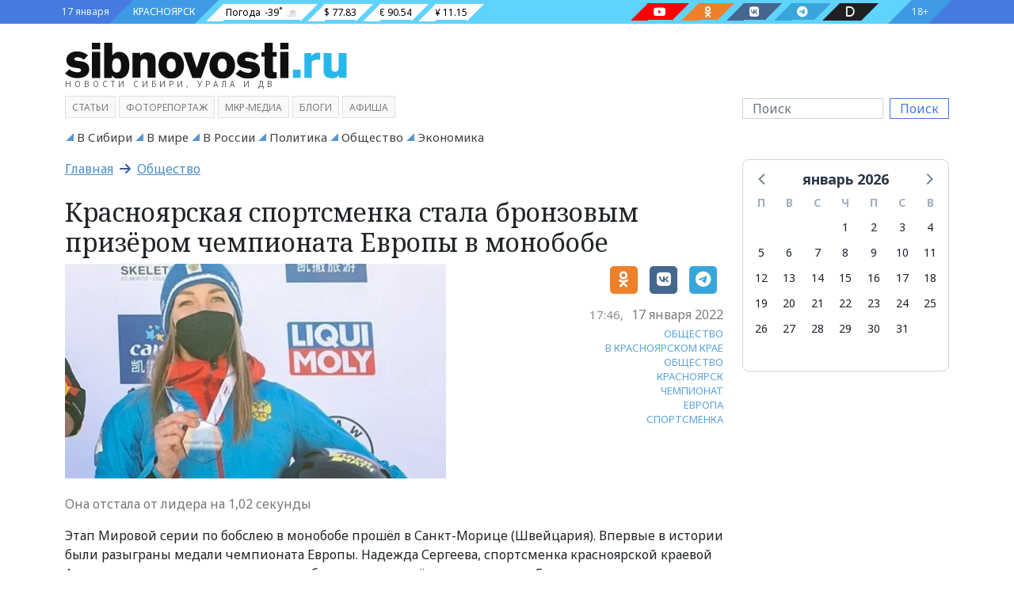

--- FILE ---
content_type: text/html; charset=utf-8
request_url: https://sibnovosti.ru/news/401850/
body_size: 52367
content:
<!doctype html><html lang="ru"><head><meta charset="utf-8"><meta name="viewport" content="width=device-width, initial-scale=1"><link rel="shortcut icon" type="image/png" href="/static/img/favicon.ico?314"><link rel="icon" type="image/png" href="/static/img/favicon.png?314"><link rel="preconnect" href="https://fonts.googleapis.com"><link rel="preconnect" href="https://fonts.gstatic.com" crossorigin><link href="/static/css/bootstrap.5.1.3.min.css?314" rel="stylesheet" type="text/css"><link href="/static/css/fa.6.1.1.all.min.css?314" rel="stylesheet" type="text/css"><link href="/static/css/siberia.css?314" rel="stylesheet" type="text/css"><link href="/static/css/theme.css?314" rel="stylesheet" type="text/css"><meta name="description" content="Этап Мировой серии по бобслею в монобобе прошёл в Санкт-Морице (Швейцария).  Впервые в истории были разыграны медали чемпионата Европы..." /><meta name="keywords" content="Общество, В Красноярском крае, общество, красноярск, чемпионат, европа, спортсменка" /><meta property="og:url"content="https://sibnovosti.ru/news/401850/"/><meta property="og:title"content="Красноярская спортсменка стала бронзовым призёром чемпионата Европы в монобобе"/><meta property="og:description"content="Она отстала от лидера на 1,02 секунды"/><meta property="og:locale:content"content="ru_RU"/><meta property="og:type"content="article"/><meta property="og:site_name"content="Сибновости"/><meta property="og:updated_time"content="2022-01-19T08:37:20.325834+00:00"/><meta property="article:modified_time"content="2022-01-19T08:37:20.325834+00:00"/><meta property="article:published_time"content="2022-01-17T10:46:00+00:00"/><meta property="article:tag"content="Общество"/><meta property="article:tag"content="В Красноярском крае"/><meta property="article:tag"content="общество"/><meta property="article:tag"content="красноярск"/><meta property="article:tag"content="чемпионат"/><meta property="article:tag"content="европа"/><meta property="article:tag"content="спортсменка"/><meta property="og:image"content="https://sibnovosti.ru/media/pictures/0625/1230/o-102964.jpg"/><meta property="og:image:alt"content="Она отстала от лидера на 1,02 секунды"/><meta property="twitter:card"content="summary_large_image"/><meta property="twitter:image"content="https://sibnovosti.ru/media/pictures/0625/1230/o-102964.jpg"/><title>Красноярская спортсменка стала бронзовым призёром чемпионата Европы в монобобе - Сибновости</title><link rel="canonical" href="https://sibnovosti.ru/news/401850/" /><style></style></head><body class="bg"><div class="justify-content-center d-flex banner-container gap-3 top3" data-banner-count="3" data-banner-label="top3"></div><div class="modal fade" id="advert_popup" tabindex="-1" role="dialog" aria-hidden="true"><div class="modal-dialog" role="document"><div class="modal-content white"><div class="modal-header"><h5 class="modal-title">Реклама</h5><button type="button" class="btn-close" data-bs-dismiss="modal" aria-label="Close"></button></div><div class="modal-body"><div class="row h-100"><div class="d-flex justify-content-center banner-container popup" data-banner-label="popup"></div></div></div></div></div></div><div class="container-fluid d-flex bg_blue main-menu_1"><div class="container d-flex px-0 px-md-2"><div class=" align-items-center d-flex bg_first"><div class="">17 января</div></div><div class=" align-items-center d-flex bg_cian"><div class=""><a href="/">КРАСНОЯРСК</a></div></div><div class=" align-items-center d-flex bg_aqua flex-fill justify-content-between pe-0 pe-md-5"><div class="d-md-flex d-none"><div class=" align-items-center pillow_white px-1"><a href="/">Погода</a><div id="weather_component"></div></div><div class=" align-items-center pillow_white">$ 77.83</div><div class=" align-items-center pillow_white">€ 90.54</div><div class=" align-items-center pillow_white">¥ 11.15</div></div><div class="d-lg-flex d-none"><a href="https://www.youtube.com/channel/UC45xBOl52gZANftg-w_BKeg/videos" target="_blank" class="text-white" title="Следите за нами в соц. сетях"><div class="pillow_youtube px-2 mx-3" aria-label="Наш youtube канал"><i class=" fab fa-youtube"></i></div></a><a href="https://ok.ru/group/54782496931855" target="_blank" class="text-white" title="Следите за нами в соц. сетях"><div class="pillow_odnoklassniki px-2 mx-3" aria-label="Наша группа в одноклассниках"><i class=" fab fa-odnoklassniki"></i></div></a><a href="https://vk.com/sibnovostiru/" target="_blank" class="text-white" title="Следите за нами в соц. сетях"><div class="pillow_vk px-2 mx-3" aria-label="Наша группа в VK"><i class=" fab fa-vk"></i></div></a><a href="https://t.me/sibnovostiru" target="_blank" class="text-white" title="Следите за нами в соц. сетях"><div class="pillow_telegram px-2 mx-3" aria-label="Наш телеграмм канал"><i class=" fab fa-telegram-plane"></i></div></a><a href="https://dzen.ru/sibnovostiru" target="_blank" class="text-white" title="Следите за нами в соц. сетях"><div class="pillow_zen px-2 mx-3" aria-label="Наш Дзен канал"><i class=" fas fa-d"></i></div></a></div></div><div class="align-items-center d-flex bg_last"><div class="">18+</div></div></div></div><style>
.pillow_zen {
    font-size: 14px;
    background: #202022;
    position: relative;
    height: 22px;
}

.pillow_zen::before {
    content: '';
    position: absolute;
    left: -22px;
    top: 0px;
    border: 11px solid transparent;
    border-right: 11px solid  #202022;
    border-bottom: 11px solid #202022;
}
.pillow_zen::after {
    content: '';
    position: absolute;
    right: -22px;
    top: 0px;
    border: 11px solid transparent;
    border-left: 11px solid #202022;
    border-top: 11px solid #202022;
}

</style><div class="container-fluid d-flex main-menu_2"><div class="container pt-4 pb-2"><div class="row justify-content-between align-items-center"><div class="col-12 col-sm-6 col-lg-3 col-xl-4 mb-2"><a class="header_logo" href="/" title="Сибирское Агентство Новостей"><img src="/static/img/sibnovosti.svg" class="img-fluid" alt="Сибирское Агентство Новостей" width="525" height="66"></a><div class="header_logo_subdomain d-none d-md-block d-lg-none d-xl-block">НОВОСТИ СИБИРИ, УРАЛА И ДВ</div></div><div class="col-12"></div><div class="col-12 col-sm-6 col-lg-3 order-lg-last order-md-2"><form class="d-flex my-3 my-lg-0" action="/search/"><input class="form-control me-2 search_input" type="search" name="q" placeholder="Поиск"  value="" aria-label="Поиск"><button class="btn ms-btn-secondary" type="submit" style="line-height:0;">Поиск</button></form></div><div class="col-12 order-md-3 col-lg-9"><span class="main_menu mb-1 "><a class="" target="_self" href="/article/">Статьи</a></span><span class="main_menu mb-1 "><a class="" target="_self" href="/multimedia/">фоторепортаж</a></span><span class="main_menu mb-1 "><a class="" target="_blank" href="http://www.mkrmedia.ru/">МКР-Медиа</a></span><span class="main_menu mb-1 "><a class="" target="_self" href="/blogs/">Блоги</a></span><span class="main_menu mb-1 "><a class="" target="_blank" href="//afisha.sibnovosti.ru">Афиша</a></span></div></div></div></div><script>
    document.querySelector("img").onerror = function(){
        let fallbacks = JSON.parse(this.dataset.fallbacks);
        let index = this.dataset.index || 0;
        if(index >= fallbacks.length) return;
        let next = fallbacks[index];
        this.src = next;
        index++;
        this.dataset.index = index;
    };
</script><div class="container-fluid main-menu_3"><div class="container sib-menu"><ul class="d-flex list-unstyled sib-menu-list py-0 flex-wrap justify-content-start "><li class="sib-menu-item me-2 d-inline-block  tag as-menu"><a class="sib-menu-link text-wrap" href="/news/category/v-sibiri/" target="_self" aria-current="page">
                        В Сибири
                    </a></li><li class="sib-menu-item me-2 d-inline-block  tag as-menu"><a class="sib-menu-link text-wrap" href="/news/category/v_mire/" target="_self" aria-current="page">
                        В мире
                    </a></li><li class="sib-menu-item me-2 d-inline-block  tag as-menu"><a class="sib-menu-link text-wrap" href="/news/category/v_rossii/" target="_self" aria-current="page">
                        В России
                    </a></li><li class="sib-menu-item me-2 d-inline-block  tag as-menu"><a class="sib-menu-link text-wrap" href="/news/category/politics/" target="_self" aria-current="page">
                        Политика
                    </a></li><li class="sib-menu-item me-2 d-inline-block  tag as-menu"><a class="sib-menu-link text-wrap" href="/news/category/society/" target="_self" aria-current="page">
                        Общество
                    </a></li><li class="sib-menu-item me-2 d-inline-block  tag as-menu"><a class="sib-menu-link text-wrap" href="/news/category/business/" target="_self" aria-current="page">
                        Экономика
                    </a></li></ul></div></div><div class="container"><div class="row"><div class="col-lg-9 col-12"><div class="row"><div class="col-12 pb-3"><h2 class="crumbs ff-block-header "><a href="/">Главная</a>
                        &nbsp;<i class="fa-arrow-right fas"></i>&nbsp;
                        <a class="active" href="/news/category/society/">Общество</a></h2></div></div><article class="row gx-2 news_xl body"><div class="col-12 pb-2"><h1 class="ff-text-header h2 mb-0  news news">
            





            Красноярская спортсменка стала бронзовым призёром чемпионата Европы в монобобе
            
        </h1></div><div class="col-md-7 col-12"><figure class="mb-1 position-relative"><a href="/news/401850/" ><img src="/media/cache/3d/f1/3df1ab2193121936f172d4061ab485c7.webp" data-src="/media/cache/3d/f1/3df1ab2193121936f172d4061ab485c7.webp" class="fancy d-block w-100 img-fluid" alt="Красноярская спортсменка стала бронзовым призёром чемпионата Европы в монобобе" width="740" height="416" /></a></figure></div><div class="blog-post col-md-5 col-12 text-end lead"><div class="d-flex justify-content-end pb-3"><aside class="social"><!--noindex--><a href="https://connect.ok.ru/offer?url=https://sibnovosti.ru/news/401850/"
    rel="nofollow" target="_blank" class="color-odnoklassniki"><span class="fa-stack"><i class="fa-solid fa-square fa-stack-2x"></i><i class="fab fa-odnoklassniki fa-stack-1x fa-inverse"></i></span></a><a href="http://vkontakte.ru/share.php?url=https://sibnovosti.ru/news/401850/"
    rel="nofollow" target="_blank" class="color-vk"><span class="fa-stack"><i class="fa-solid fa-square fa-stack-2x"></i><i class="fab fa-vk fa-stack-1x fa-inverse"></i></span></a><a href="https://telegram.me/share/url?text=Красноярская спортсменка стала бронзовым призёром чемпионата Европы в монобобе&url=https://sibnovosti.ru/news/401850/"
    rel="nofollow" target="_blank" class="color-telegram"><span class="fa-stack"><i class="fa-solid fa-square fa-stack-2x"></i><i class="fab fa-telegram-plane fa-stack-1x fa-inverse"></i></span></a><!--/noindex--></aside></div><div class="d-flex justify-content-end align-items-center mb-2"><time datetime="2022-01-17" class="date"><span class="hour">17:46,</span><span class="year">17 января 2022</span></time></div><aside class="tags"><a href="/news/category/society/" class="text-decoration-none color-main">ОБЩЕСТВО</a><br><a href="/news/category/v-krasnoyarskom-krae/" class="text-decoration-none color-main">В КРАСНОЯРСКОМ КРАЕ</a><br><a href="/tags/obschestvo/" class="text-decoration-none color-main">ОБЩЕСТВО</a><br><a href="/tags/krasnoyarsk/" class="text-decoration-none color-main">КРАСНОЯРСК</a><br><a href="/tags/chempionat/" class="text-decoration-none color-main">ЧЕМПИОНАТ</a><br><a href="/tags/evropa/" class="text-decoration-none color-main">ЕВРОПА</a><br><a href="/tags/sportsmenka/" class="text-decoration-none color-main">СПОРТСМЕНКА</a><br></aside></div><p class="lead my-3">Она отстала от лидера на 1,02 секунды</p><div class="col-12 article-detail"><p>Этап Мировой серии по бобслею в монобобе прошёл в Санкт-Морице (Швейцария). Впервые в истории были разыграны медали чемпионата Европы. Надежда Сергеева, спортсменка красноярской краевой Академии зимних видов спорта стала бронзовым призёром чемпионата Европы.</p><p>Первое место заняла немка Мариама Яманка с результатом 2.23,24. Второе — немка Лаура Нолте — отставание +0,01. Наша спортсменка Надежда Сергеева отстала от лидера лишь на 1,02 секунды.</p><p>Фото: <em>пресс-служба министерства спорта Красноярского края</em></p></div></article><aside class="promo-old-school mb-4 d-flex justify-content-center align-items-center"><span class='fa-stack color-odnoklassniki fs-4 me-2'><i class='fa-solid fa-square fa-stack-2x'></i><i class='fab fa-odnoklassniki fa-stack-1x fa-inverse'></i>&nbsp;</span><p class='mb-0'><span class='text-uppercase text-dark fw-bold fs-6'> Читайте нас в&nbsp;<a class='article-insert-promo-link color-odnoklassniki' href='https://ok.ru/group/54782496931855' target='_blank'>Одноклассниках</a></span><br><span class='text-secondary fs-14 d-none d-lg-inline'>Только актуальные новости и события в наших соц сетях</span></p></aside><style>
    .promo-old-school {
        animation-name: c;
        animation-duration: 1s;
        animation-timing-function: ease-in-out;
        padding: 13px 0;
        transform-origin: 0 0;
    }
    
    
    .promo-old-school a:hover{
        color: #488ecc;
    }
    
    .promo-old-school .ani {
        margin: 0 .3rem 0 0;
        animation-delay: 3s;
        animation-duration: 1s;
    }
</style><div class="row gs-0 related-news"><div class="col-12 mb-3"><div class="card external rounded-0"><div class="card-header px-3 py-1 rounded-0 text-uppercase"><h2 class="mb-0">На эту тему</h2></div><div class="card-body"><div class="row row-cols-1 gs-0 row-cols-lg-3 g-2"><div class="col"><div class="card internal w-100 border-0"><div class="row g-0"><div class="col-12 col-sm-3"><img src="/media/cache/ff/2d/ff2d155256ea0c8507d44741f987315f.webp" alt="Красноярская школа № 16 вошла в топ-100 образовательных организаций движения WorldSkills Russia" title="Красноярская школа № 16 вошла в топ-100 образовательных организаций движения WorldSkills Russia" loading="lazy" decoding="async" class="img-fluid w-100" width="320" height="180"></div><div class="col-12 col-sm-9"><div class="card-body p-0 ps-1"><h3 class="card-title mb-0"><a class="text-decoration-none" href="/news/400636/">Красноярская школа № 16 вошла в топ-100 образовательных организаций движения WorldSkills Russia</a></h3><p class="card-text d-inline d-sm-inline d-md-inline d-lg-none"><small></small></p></div></div></div></div></div><div class="col"><div class="card internal w-100 border-0"><div class="row g-0"><div class="col-12 col-sm-3"><img src="/media/cache/a4/ff/a4ff3e171d9d27e01c768cb42d3226ec.webp" alt="Премии призёрам чемпионатов WorldSkills увеличат до полумиллиона рублей" title="Премии призёрам чемпионатов WorldSkills увеличат до полумиллиона рублей" loading="lazy" decoding="async" class="img-fluid w-100" width="320" height="180"></div><div class="col-12 col-sm-9"><div class="card-body p-0 ps-1"><h3 class="card-title mb-0"><a class="text-decoration-none" href="/news/400613/">Премии призёрам чемпионатов WorldSkills увеличат до полумиллиона рублей</a></h3><p class="card-text d-inline d-sm-inline d-md-inline d-lg-none"><small></small></p></div></div></div></div></div><div class="col"><div class="card internal w-100 border-0"><div class="row g-0"><div class="col-12 col-sm-3"><img src="/media/cache/99/ff/99ff54d57ddff365be95234f752ad282.webp" alt="Борис Скрынник: «Перспективы Красноярска хорошие»" title="Борис Скрынник: «Перспективы Красноярска хорошие»" loading="lazy" decoding="async" class="img-fluid w-100" width="320" height="180"></div><div class="col-12 col-sm-9"><div class="card-body p-0 ps-1"><h3 class="card-title mb-0"><a class="text-decoration-none" href="/news/391238/">Борис Скрынник: «Перспективы Красноярска хорошие»</a></h3><p class="card-text d-inline d-sm-inline d-md-inline d-lg-none"><small></small></p></div></div></div></div></div></div></div></div></div></div><div class="col-12 body"><div class="d-flex justify-content-center banner-container main" data-banner-label="main"></div></div><div class="row mt-2"><div class="col-12"><h2 class="block-header"><a class="block-header" href="/tags/novosti_kompaniy/">НОВОСТИ КОМПАНИЙ&nbsp;<b>&gt;</b></a></h2><div class="row pb-3"><div class="col-md-3 col-12 widget"><time class="date">24 декабря 2025 16:45</time><a href="/news/450358/?erid=2VfnxxFqa2d" ><img class="d-none d-md-block img-fluid" src="/media/cache/ab/58/ab5854093ceedef2efe68c764be49648.webp" alt="Оператор Т2 увеличил скорость 4G-интернета в Дивногорске" height="159" width="224" /></a><h3 class="mt-1 news news"><a href="/news/450358/?erid=2VfnxxFqa2d">Оператор Т2 увеличил скорость 4G-интернета в Дивногорске</a></h3><p class="lead mt-1 mb-2 fst-italic">Красноярск – T2, российский оператор мобильной связи, ускорил 4G-интернет в Дивногорске с помощью рефарминга. Благодаря перераспределению частот между 3G и 4G клиенты компании получили еще более быстрый интернет и более стабильное покрытие сети.</p></div><div class="col-md-3 col-12 widget"><time class="date">17 декабря 2025 18:30</time><a href="/news/450143/?erid=2VfnxvVaS6M" ><img class="d-none d-md-block img-fluid" src="/media/cache/22/3f/223f3762ec077882c79c194fe81441ee.webp" alt="Оператор Т2 обеспечил связью самый северный населенный пункт России" height="159" width="224" /></a><h3 class="mt-1 news news"><a href="/news/450143/?erid=2VfnxvVaS6M">Оператор Т2 обеспечил связью самый северный населенный пункт России</a></h3></div><div class="col-md-3 col-12 widget"><time class="date">16 декабря 2025 14:45</time><a href="/news/450092/?erid=2Vfnxw5fp1w" ><img class="d-none d-md-block img-fluid" src="/media/cache/be/ce/becec8c3d7ff6ab442ff2ccb8aa3282a.webp" alt="Спрос на «умные» датчики растет — оператор Т2 рассказал о востребованности M2M-решений" height="159" width="224" /></a><h3 class="mt-1 news news"><a href="/news/450092/?erid=2Vfnxw5fp1w">Спрос на «умные» датчики растет — оператор Т2 рассказал о востребованности M2M-решений</a></h3></div><div class="col-md-3 col-12 widget"><time class="date">16 декабря 2025 13:50</time><a href="/news/450088/" ><img class="d-none d-md-block img-fluid" src="/media/cache/5b/2b/5b2b1f6d401cf5b8d8b4c30c9f30b96a.webp" alt="Александр Ванюшкин: в работе со средним и малым бизнесом основной фокус внимания – на инструменты господдержки" height="159" width="224" /></a><h3 class="mt-1 news news"><a href="/news/450088/">Александр Ванюшкин: в работе со средним и малым бизнесом основной фокус внимания – на инструменты господдержки</a></h3></div><div class="col-md-3 col-12 widget"><time class="date">12 декабря 2025 16:40</time><a href="/news/449992/?erid=2Vfnxx3eWiV" ><img class="d-none d-md-block img-fluid" src="/media/cache/25/7f/257fa64eace0b1770c9b5830e2b892ad.webp" alt="«Красноярский цемент» подвел предварительные итоги строительного сезона – 2025" height="159" width="224" /></a><h3 class="mt-1 news news"><a href="/news/449992/?erid=2Vfnxx3eWiV">«Красноярский цемент» подвел предварительные итоги строительного сезона – 2025</a></h3><p class="lead mt-1 mb-2 fst-italic">Завод продолжает инвестиции в модернизацию и экологическую безопасность, обеспечивая стабильность производства и социальную поддержку сотрудников</p></div><div class="col-md-3 col-12 widget"><time class="date">11 декабря 2025 17:15</time><a href="/news/449953/" ><img class="d-none d-md-block img-fluid" src="/media/cache/21/9e/219e58669ab122650b8e1c221d0714eb.webp" alt="ВТБ подарил Красноярску яркую новогоднюю елку" height="159" width="224" /></a><h3 class="mt-1 news news"><a href="/news/449953/">ВТБ подарил Красноярску яркую новогоднюю елку</a></h3></div><div class="col-md-3 col-12 widget"><time class="date">11 декабря 2025 13:00</time><a href="/news/449926/?erid=2Vfnxw4YeHf" ><img class="d-none d-md-block img-fluid" src="/media/cache/0f/34/0f347770b3945996d72df17317e673ae.webp" alt="Красноярск атаковали гигантские бабочки-почтальоны. Кому они несут послания и почему все хотят их поймать?" height="159" width="224" /></a><h3 class="mt-1 news news"><a href="/news/449926/?erid=2Vfnxw4YeHf">Красноярск атаковали гигантские бабочки-почтальоны. Кому они несут послания и почему все хотят их поймать?</a></h3></div><div class="col-md-3 col-12 widget"><time class="date">11 декабря 2025 10:15</time><a href="/news/449924/" ><img class="d-none d-md-block img-fluid" src="/media/cache/6d/e2/6de284e8127003e598d5bf2b69909768.webp" alt="ВТБ встраивается в  значимые социальные и образовательные инициативы региона" height="159" width="224" /></a><h3 class="mt-1 news news"><a href="/news/449924/">ВТБ встраивается в  значимые социальные и образовательные инициативы региона</a></h3></div></div></div></div><div class="row mt-2"><div class="col-12"><h2 class="block-header"><a class="block-header" href="/tags/fotoreportazh/">ФОТОРЕПОРТАЖ&nbsp;<b>&gt;</b></a></h2><div class="row pb-3"><div class="col-md-3 col-12 widget"><time class="date">09 июня 2025 15:40</time><a href="/news/444010/" ><img class="d-none d-md-block img-fluid" src="/media/cache/8c/74/8c74d7f12999c0cd1bb5982363996a6c.webp" alt="Журналистов избили палками на съемке сюжета в Новосибирске" height="159" width="224" /></a><h3 class="mt-1 news news"><a href="/news/444010/">Журналистов избили палками на съемке сюжета в Новосибирске</a></h3><p class="lead mt-1 mb-2 fst-italic">Нападавших отправили в СИЗО на 2 месяца</p></div><div class="col-md-3 col-12 widget"><time class="date">19 мая 2025 15:15</time><a href="/news/443349/" ><img class="d-none d-md-block img-fluid" src="/media/cache/14/af/14af579eb1a92613fa143609618ad53e.webp" alt="Показываем, как в Красноярске прошла 42-ая музейная ночь" height="159" width="224" /></a><h3 class="mt-1 news news"><a href="/news/443349/">Показываем, как в Красноярске прошла 42-ая музейная ночь</a></h3><p class="lead mt-1 mb-2 fst-italic">Гостей угощали печеньками с предсказанием</p></div><div class="col-md-3 col-12 widget"><time class="date">18 декабря 2024 16:45</time><a href="/news/439677/" ><img class="d-none d-md-block img-fluid" src="/media/cache/e8/22/e8224549dc333876db449d598aa0c88b.webp" alt="«Будет ажиотаж»: какие елки предлагают красноярцам на елочных базарах и за какую цену" height="159" width="224" /></a><h3 class="mt-1 news news"><a href="/news/439677/">«Будет ажиотаж»: какие елки предлагают красноярцам на елочных базарах и за какую цену</a></h3><p class="lead mt-1 mb-2 fst-italic">Sibnovosti.ru проехались по пяти точкам и узнали, на что обратить внимание, чтобы не купить некачественную новогоднюю красавицу</p></div><div class="col-md-3 col-12 widget"><time class="date">15 сентября 2024 21:30</time><a href="/news/437121/" ><img class="d-none d-md-block img-fluid" src="/media/cache/28/ad/28adec40451c092200a72c108f0e60ff.webp" alt="Время удивлять и удивляться. В красноярском театре Пушкина стартовал юбилейный театральный сезон. Фоторепортаж с открытия" height="159" width="224" /></a><h3 class="mt-1 news news"><a href="/news/437121/">Время удивлять и удивляться. В красноярском театре Пушкина стартовал юбилейный театральный сезон. Фоторепортаж с открытия</a></h3><p class="lead mt-1 mb-2 fst-italic">Зрителям подготовили много интересного. Они даже смогут сами поучаствовать в спектаклях. Что гостей театра ждет еще?</p></div></div></div></div><div class="row mt-2"><div class="col-12"><h2 class="block-header"><a class="block-header" href="/article/">СТАТЬИ&nbsp;<b>&gt;</b></a></h2><div class="row pb-3"><div class="article_sm mt-2"><div class="row g-2 pt-2"><div class="col-12 col-lg-2 col-md-3 col-sm-4"><figure class="mb-0 position-relative"><a href="/article/450700/" ><img src="/media/cache/53/ea/53ea99b0fa2dd8bfacbe4092f7ce6120.webp" data-src="/media/cache/53/ea/53ea99b0fa2dd8bfacbe4092f7ce6120.webp" class="fancy d-block w-100 img-fluid" alt="ВСНК запустила аудиотеку для сохранения исчезающего кетского языка" width="416" height="296" /></a></figure></div><div class="col-12 col-lg-9 col-md-8 col-sm-8"><div class="h-100 w-100 overflow-hidden"><h2 title="ВСНК запустила аудиотеку для сохранения исчезающего кетского языка" class="fs-18 category"><a href="/news/category/v-krasnoyarskom-krae/">В Красноярском крае</a><h2 /><h3 class="fs-18 ff-text-header text-header m-0 news article"><a href="/article/450700/" class="color-main ff-text-header text-header">ВСНК запустила аудиотеку для сохранения исчезающего кетского языка</a></h3><p class="mb-0 fs-14 text-muted"></p></div></div></div></div><div class="article_sm mt-2"><div class="row g-2 pt-2"><div class="col-12 col-lg-2 col-md-3 col-sm-4"><figure class="mb-0 position-relative"><a href="/article/450517/?erid=2Vfnxvg76CH" ><img src="/media/cache/36/32/36327616ce1b0c15b73f47876b634319.webp" data-src="/media/cache/36/32/36327616ce1b0c15b73f47876b634319.webp" class="fancy d-block w-100 img-fluid" alt="Александр Черников: Креативные индустрии делают экономику устойчивее" width="416" height="296" /></a></figure></div><div class="col-12 col-lg-9 col-md-8 col-sm-8"><div class="h-100 w-100 overflow-hidden"><h2 title="Александр Черников: Креативные индустрии делают экономику устойчивее" class="fs-18 category"><a href="/news/category/v-krasnoyarskom-krae/">В Красноярском крае</a><h2 /><h3 class="fs-18 ff-text-header text-header m-0 news article"><a href="/article/450517/?erid=2Vfnxvg76CH" class="color-main ff-text-header text-header">Александр Черников: Креативные индустрии делают экономику устойчивее</a></h3><p class="mb-0 fs-14 text-muted">Красноярский край – регион-локомотив креативной экономики. Он задает ориентиры для других территорий. Основной показатель – успехи креативных предпринимателей на федеральном и международном уровне</p></div></div></div></div><div class="article_sm mt-2"><div class="row g-2 pt-2"><div class="col-12 col-lg-2 col-md-3 col-sm-4"><figure class="mb-0 position-relative"><a href="/article/450497/?erid=2VfnxxBRxnM" ><img src="/media/cache/55/d2/55d22d5df9f5086e920848972df23a76.webp" data-src="/media/cache/55/d2/55d22d5df9f5086e920848972df23a76.webp" class="fancy d-block w-100 img-fluid" alt="Директор «Губернских аптек» Алена Попова об итогах 2025 года" width="416" height="296" /></a></figure></div><div class="col-12 col-lg-9 col-md-8 col-sm-8"><div class="h-100 w-100 overflow-hidden"><h2 title="Директор «Губернских аптек» Алена Попова об итогах 2025 года" class="fs-18 category"><a href="/news/category/v-krasnoyarskom-krae/">В Красноярском крае</a><h2 /><h3 class="fs-18 ff-text-header text-header m-0 news article"><a href="/article/450497/?erid=2VfnxxBRxnM" class="color-main ff-text-header text-header">Директор «Губернских аптек» Алена Попова об итогах 2025 года</a></h3><p class="mb-0 fs-14 text-muted"></p></div></div></div></div><div class="article_sm mt-2"><div class="row g-2 pt-2"><div class="col-12 col-lg-2 col-md-3 col-sm-4"><figure class="mb-0 position-relative"><a href="/article/450368/?erid=2Vfnxy53jrq" ><img src="/media/cache/14/f9/14f93e7cc5019bfa58f71375569ce5bd.webp" data-src="/media/cache/14/f9/14f93e7cc5019bfa58f71375569ce5bd.webp" class="fancy d-block w-100 img-fluid" alt="«По ощущениям это похоже на лёгкую эйфорию»" width="416" height="296" /></a></figure></div><div class="col-12 col-lg-9 col-md-8 col-sm-8"><div class="h-100 w-100 overflow-hidden"><h2 title="«По ощущениям это похоже на лёгкую эйфорию»" class="fs-18 category"><a href="/news/category/society/">Общество</a><h2 /><h3 class="fs-18 ff-text-header text-header m-0 news article"><a href="/article/450368/?erid=2Vfnxy53jrq" class="color-main ff-text-header text-header">«По ощущениям это похоже на лёгкую эйфорию»</a></h3><p class="mb-0 fs-14 text-muted">Мы поговорили с заведующим отделением стоматологии MEDICA и врачом-анестезиологом, чтобы разобраться, кому подходит лечение во сне и почему это давно перестало быть чем-то экстремальным</p></div></div></div></div><div class="article_sm mt-2"><div class="row g-2 pt-2"><div class="col-12 col-lg-2 col-md-3 col-sm-4"><figure class="mb-0 position-relative"><a href="/article/450277/?erid=2VfnxyJsAf3" ><img src="/media/cache/04/74/0474c4462d633766b9aec21d4c5ba271.webp" data-src="/media/cache/04/74/0474c4462d633766b9aec21d4c5ba271.webp" class="fancy d-block w-100 img-fluid" alt="Ваш второй штурман: Официальный дилер OMODA Медведь расскажет, как 6 умных систем OMODA C7 страхуют водителя в городе и на трассе" width="416" height="296" /></a></figure></div><div class="col-12 col-lg-9 col-md-8 col-sm-8"><div class="h-100 w-100 overflow-hidden"><h2 title="Ваш второй штурман: Официальный дилер OMODA Медведь расскажет, как 6 умных систем OMODA C7 страхуют водителя в городе и на трассе" class="fs-18 category"><a href="/news/category/society/">Общество</a><h2 /><h3 class="fs-18 ff-text-header text-header m-0 news article"><a href="/article/450277/?erid=2VfnxyJsAf3" class="color-main ff-text-header text-header">Ваш второй штурман: Официальный дилер OMODA Медведь расскажет, как 6 умных систем OMODA C7 страхуют водителя в городе и на трассе</a></h3><p class="mb-0 fs-14 text-muted">Расскажем об ассистентах помощи на дороге в Omoda C7 простыми словами</p></div></div></div></div><div class="article_sm mt-2"><div class="row g-2 pt-2"><div class="col-12 col-lg-2 col-md-3 col-sm-4"><figure class="mb-0 position-relative"><a href="/article/450068/?erid=2Vfnxy5FVBX" ><img src="/media/cache/ce/8b/ce8b35b1c4a13e0aefececfc3121b94b.webp" data-src="/media/cache/ce/8b/ce8b35b1c4a13e0aefececfc3121b94b.webp" class="fancy d-block w-100 img-fluid" alt="Новый год — новый повод улыбаться по-настоящему" width="416" height="296" /></a></figure></div><div class="col-12 col-lg-9 col-md-8 col-sm-8"><div class="h-100 w-100 overflow-hidden"><h2 title="Новый год — новый повод улыбаться по-настоящему" class="fs-18 category"><a href="/news/category/society/">Общество</a><h2 /><h3 class="fs-18 ff-text-header text-header m-0 news article"><a href="/article/450068/?erid=2Vfnxy5FVBX" class="color-main ff-text-header text-header">Новый год — новый повод улыбаться по-настоящему</a></h3><p class="mb-0 fs-14 text-muted">Если вы давно задумывались о светлой, ухоженной и гармоничной улыбке, конец года — хороший момент сделать шаг к ней и начать новый этап с уверенностью в себе</p></div></div></div></div><div class="article_sm mt-2"><div class="row g-2 pt-2"><div class="col-12 col-lg-2 col-md-3 col-sm-4"><figure class="mb-0 position-relative"><a href="/article/449919/?erid=2Vfnxw62da1" ><img src="/media/cache/4a/28/4a28dc834755356c116b2456f3af02c3.webp" data-src="/media/cache/4a/28/4a28dc834755356c116b2456f3af02c3.webp" class="fancy d-block w-100 img-fluid" alt="Без боли и сюрпризов в чеке, но с максимальной точностью: как лечат зубы в Красноярске?" width="416" height="296" /></a></figure></div><div class="col-12 col-lg-9 col-md-8 col-sm-8"><div class="h-100 w-100 overflow-hidden"><h2 title="Без боли и сюрпризов в чеке, но с максимальной точностью: как лечат зубы в Красноярске?" class="fs-18 category"><a href="/news/category/society/">Общество</a><h2 /><h3 class="fs-18 ff-text-header text-header m-0 news article"><a href="/article/449919/?erid=2Vfnxw62da1" class="color-main ff-text-header text-header">Без боли и сюрпризов в чеке, но с максимальной точностью: как лечат зубы в Красноярске?</a></h3><p class="mb-0 fs-14 text-muted">Разбираемся, чем же отличается стоматология MEDICA и почему сюда записываются даже те, кто годами избегал кресла стоматолога</p></div></div></div></div><div class="article_sm mt-2"><div class="row g-2 pt-2"><div class="col-12 col-lg-2 col-md-3 col-sm-4"><figure class="mb-0 position-relative"><a href="/article/449993/?erid=2VfnxwQkZds" ><img src="/media/cache/c5/c9/c5c91a29febee0eb5c822aa454dfe273.webp" data-src="/media/cache/c5/c9/c5c91a29febee0eb5c822aa454dfe273.webp" class="fancy d-block w-100 img-fluid" alt="Дмитрий Маликов поделился своими впечатлениями о Красноярске" width="416" height="296" /></a></figure></div><div class="col-12 col-lg-9 col-md-8 col-sm-8"><div class="h-100 w-100 overflow-hidden"><h2 title="Дмитрий Маликов поделился своими впечатлениями о Красноярске" class="fs-18 category"><a href="/news/category/v-krasnoyarske/">В Красноярске</a><h2 /><h3 class="fs-18 ff-text-header text-header m-0 news article"><a href="/article/449993/?erid=2VfnxwQkZds" class="color-main ff-text-header text-header">Дмитрий Маликов поделился своими впечатлениями о Красноярске</a></h3><p class="mb-0 fs-14 text-muted"></p></div></div></div></div></div></div></div><div class="d-flex justify-content-center banner-container most_read" data-banner-label="most_read" data-banner-count="1"></div><div class="row mt-2"><div class="col-12"><h2 class="block-header">САМОЕ ЧИТАЕМОЕ&nbsp;<b>&gt;</b></h2><div class="row pb-3"><div class="col-md-3 col-12 widget"><time class="date">14 января 2026 16:00</time><a href="/news/450715/" ><img class="d-none d-md-block img-fluid" src="/media/cache/c6/62/c662c2c505986cbdab2dc804766dce36.webp" alt="Роддом смерти? Акушер объяснил, почему могли погибнуть младенцы в Новокузнецке" height="159" width="224" /></a><h3 class="mt-1 news news"><a href="/news/450715/">Роддом смерти? Акушер объяснил, почему могли погибнуть младенцы в Новокузнецке</a></h3><p class="lead mt-1 mb-2 fst-italic">Следственным комитетом возбуждены уголовные дела после массовой гибели новорожденных. Пациентки рассказывают об ужасающих случаях в роддоме</p></div><div class="col-md-3 col-12 widget"><time class="date">14 января 2026 16:30</time><a href="/news/450712/" ><img class="d-none d-md-block img-fluid" src="/media/cache/94/7f/947fc666c084dcdba10af5512aea644d.webp" alt="В Кузбассе пенсионерка заплатила за похороны сына его кредиткой и попала под суд" height="159" width="224" /></a><h3 class="mt-1 news news"><a href="/news/450712/">В Кузбассе пенсионерка заплатила за похороны сына его кредиткой и попала под суд</a></h3><p class="lead mt-1 mb-2 fst-italic">Женщина сняла с карты 142 тысячи рублей и организовала похороны сыну</p></div><div class="col-md-3 col-12 widget"><time class="date">14 января 2026 18:30</time><a href="/news/450721/" ><img class="d-none d-md-block img-fluid" src="/media/cache/8a/40/8a40bdd930d8fb34efe73597c413b776.webp" alt="Красноярского хирурга убили в Таиланде после того, как он стал свидетелем насилия" height="159" width="224" /></a><h3 class="mt-1 news news"><a href="/news/450721/">Красноярского хирурга убили в Таиланде после того, как он стал свидетелем насилия</a></h3><p class="lead mt-1 mb-2 fst-italic">Его нашли в номере с тяжёлой черепно-мозговой травмой и множественными переломами</p></div><div class="col-md-3 col-12 widget"><time class="date">14 января 2026 12:15</time><a href="/news/450702/" ><img class="d-none d-md-block img-fluid" src="/media/cache/63/c4/63c4e0ff288f9d3cfb14d3158bbe6fd4.webp" alt="Губернатор Красноярского края мобилизует службы перед ударом сильных морозов" height="159" width="224" /></a><h3 class="mt-1 news news"><a href="/news/450702/">Губернатор Красноярского края мобилизует службы перед ударом сильных морозов</a></h3><p class="lead mt-1 mb-2 fst-italic">Ожидаются температуры ниже -40°C: власти переходят на усиленный режим работы</p></div></div></div></div><div class="row"><div class="col-12"></div></div></div><div class="col-lg-3 d-none d-lg-block"><div class="row pb-3 sticky-top"><div class="d-flex justify-content-center banner-container right_top" data-banner-label="right_top"></div><div class="d-flex justify-content-center banner-container right" data-banner-label="right"></div><div class="d-flex justify-content-center banner-container right_bottom" data-banner-label="right_bottom"></div><div class="news-calendar pb-3"><v-date-picker v-model='selectedDate' color="blue" is-expanded locale="ru"/></div><div class="d-flex justify-content-center banner-container social" data-banner-label="social"></div></div></div></div></div><!--noindex--><footer class="container-fluid d-flex bg_blue mt-4 footer"><div class="container d-flex justify-content-center"><div class=" align-items-center d-flex bg_first p-0"></div><div class=" align-items-center d-flex bg_cian"><div class="pillow_rss d-none d-sm-block"><a href="/rss">RSS</a></div></div><div class=" align-items-center d-flex bg_aqua flex-fill justify-content-between d-md-flex d-none"><div class="d-none"><span class="orphus">Нашли ошибку? Выделите и нажмите <span class="button">Ctrl</span><span class="text-white">+</span><span class="button">Enter</span></span></div></div><div class=" align-items-center d-flex bg_cian d-md-flex d-none"><i class="fa-map-marker-alt fas"></i></div><div class=" align-items-center d-flex bg_aqua pe-5 ps-sm-3"><a href="/team/" class="text-white">КОНТАКТЫ</a></div><div class=" align-items-center d-flex bg_cian "><i class="fa-desktop fas d-none d-sm-block"></i></div><div class=" align-items-center d-flex bg_aqua_last "><a href="/advertising" class="text-white">РЕКЛАМА</a></div></div></footer><div class="container-fluid main"><div class="container footer"><div class="row pt-3"><div class="col-xl-1 col-12"><div class="container-fluid main"><div class="container footer"><div class="row pt-3"><div class="col-xl-1 col-12"></div></div></div></div><script type="text/javascript" >
    (function(m,e,t,r,i,k,a){m[i]=m[i]||function(){(m[i].a=m[i].a||[]).push(arguments)};
    m[i].l=1*new Date();k=e.createElement(t),a=e.getElementsByTagName(t)[0],k.async=1,k.src=r,a.parentNode.insertBefore(k,a)})
    (window, document, "script", "https://mc.yandex.ru/metrika/tag.js", "ym");
 
    ym(1909921, "init", {
         clickmap:true,
         trackLinks:true,
         accurateTrackBounce:true,
         webvisor:true
    });
    </script><noscript><div><img src="https://mc.yandex.ru/watch/1909921" style="position:absolute; left:-9999px;" alt="" /></div></noscript><a href="https://www.liveinternet.ru/click;unitmedia"
    target="_blank"><img id="licnt3F55" width="88" height="31" style="border:0"
    title="LiveInternet: показано число просмотров за 24 часа, посетителей за 24 часа и за сегодня"
    src="[data-uri]"
    alt=""/></a><script>(function(d,s){d.getElementById("licnt3F55").src=
    "https://counter.yadro.ru/hit;unitmedia?t14.1;r"+escape(d.referrer)+
    ((typeof(s)=="undefined")?"":";s"+s.width+"*"+s.height+"*"+
    (s.colorDepth?s.colorDepth:s.pixelDepth))+";u"+escape(d.URL)+
    ";h"+escape(d.title.substring(0,150))+";"+Math.random()})
    (document,screen)</script></div><div class="col-xl-8 col-md-9 col-12 border_right order-lg-1 order-md-last "><p>© 2002 &mdash; 2026 «Сибирское Агентство Новостей»</p><div class='footer'><p><b>Возрастная категория Интернет-сайта 18 +</b></p></div><div class='footer'><p>Вся информация, размещенная на данном ресурсе, предназначена только для персонального использования и не подлежит дальнейшему воспроизведению или распространению, иначе как со ссылкой на <a href='/'class='color-main'>sibnovosti.ru</a>.</p><p>Наименование сетевого издания: Сибирское Агентство Новостей</p><p>Учредитель: Общество с ограниченной ответственностью «Сибирское агентство новостей»</p><p>Главный редактор: Власенко Вячеслав Викторович. Адрес электронной почты и номер телефона редакции: sibnovosti@mkrmedia.ru +7 (391) 223-78-48</p><p>Знак информационной продукции: 18 +</p><p>Сетевое издание зарегистрировано Роскомнадзором, Свидетельство о регистрации Эл № ФС77-61356 от 07.04.2015</p><p>По вопросам размещения рекламы обращайтесь: sibnovostiPR@mkrmedia.ru +7 (391) 219-16-19</p><p>По вопросам сотрудничества обращайтесь: sibnovostiNEWS@mkrmedia.ru</p><p>На информационном ресурсе применяются рекомендательные технологии (информационные технологии предоставления информации на основе сбора, систематизации и анализа сведений, относящихся к предпочтениям пользователей сети Интернет, находящихся на территории Российской Федерации). <br/>Правила применения рекомендательных технологий в виджетах рекламно-обменной сети «СМИ2», размещенных на сайте <a href='/news/427174/' class='color-main'>sibnovosti.ru</a><br/><a href='/legal2/' class='color-main'><b>Политика обработки персональных данных в ООО «Сибирское агентство новостей»</b></a></p></div><p class="text-muted my-2">Сайт работает на <a class="color-main" href="https://MoreSMI.ru?utm_source=site_client_sibnovosti" target="_blank">Интернет-Платформе для СМИ</a>&nbsp;<a href="https://MoreSMI.ru?utm_source=site_client_sibnovosti" target="_blank" class="color-main">MoreSMI.ru</a></p></div><div class="col-xl-3 col-md-3 col-12 align-content-end d-xl-grid pb-2 order-lg-last order-md-1 "><div class='address' itemscope='' itemtype='http://schema.org/Organization'><div itemprop='address' itemscope='' itemtype='http://schema.org/PostalAddress'><span itemprop='postalCode'>660049</span>, <span itemprop='addressLocality'>г. Красноярск</span>,<br><span itemprop='addressRegion'>Красноярский край</span><br><span itemprop='streetAddress'>ул. Ады Лебедевой, д. 20, пом. 33</span><br></div>Тел./факс: <span itemprop='telephone'>+7 (391) 223-78-48</span></div></div></div></div></div><!--/noindex--><script src="/static/js/jquery-3.6.0.min.js?314"></script><script src="/static/js/bootstrap.bundle.min.js?314"></script><script src="/static/js/axios.min.js?314"></script><script src="/static/js/vue.min.js?314"></script><script src="/static/js/custom.js?314"></script><script src="/static/js/v-calendar.umd.min.js?314"></script><script type="text/javascript">
	

	window.advert_callback = function advert_callback(adv_id){
		window.yaContextCb.push(()=>{
		  Ya.Context.AdvManager.render({
			renderTo: adv_id,
			blockId: adv_id
		  })
		})
	}
	collectBanners('banner-container');
	showPopup('#advert_popup', '#advert_popup .banner-container', 'popup')
</script><script type="text/javascript">
	Vue.config.devtools = true;
	axios.defaults.xsrfCookieName = 'csrftoken'
	axios.defaults.xsrfHeaderName = 'X-CSRFTOKEN'

	const app = new Vue({
	  el: '#weather_component',
	  data: function() {
	  	return {is_loading: true, weather_temp: 0, weather_img: ''}
	  },
	  delimiters: ['[[', ']]'],
	  methods: {
	     load: function(){
            	var self = this;
				this.alt = '';
				this.weather_img = undefined;
                this.is_loading = true;
                axios.get("/api/weather/")
                .then(function (data) {
                    self.weather_temp = data.data['temperature'] !== undefined ? `${Math.round(data.data['temperature'])}˚\xa0` : '...';
                    self.alt = `Температура: ${self.weather_temp}`;
                    self.weather_img = data.data['picture'];
                    self.is_loading = false;
                })
                .catch(error => {
                    self.weather_temp = '...';
                    self.weather_img = undefined;
					self.alt = 'Температура неизвестна';
                    self.is_loading = false;
                });
	     }
	  },
	  created: function(){
            this.load();
            // setInterval(this.load, 30000);
	  },
	  template: `
				 <span class="weather justify-content-around"><div v-if="is_loading" class="atom-spinner"><div class="orbit-spinner"><div class="orbit"></div></div></div
					 <div v-else>[[weather_temp]]<img v-if="weather_img !== undefined" :src=weather_img :alt=alt /></div></span>`
	})
	Array.from(document.getElementsByClassName('news-calendar')).forEach(x =>
		new Vue({
			el: x,
			data() {
				return {
					date: new Date(),
					selectedDate: null
				}
			},
			watch: {
				"selectedDate": (data) => window.location.assign(`/news/?year=${data.getFullYear()}&month=${data.getMonth() + 1}&day=${data.getDate()}`)
			},
		})
	);
	</script><!--noindex--><!--/noindex--></body></html>